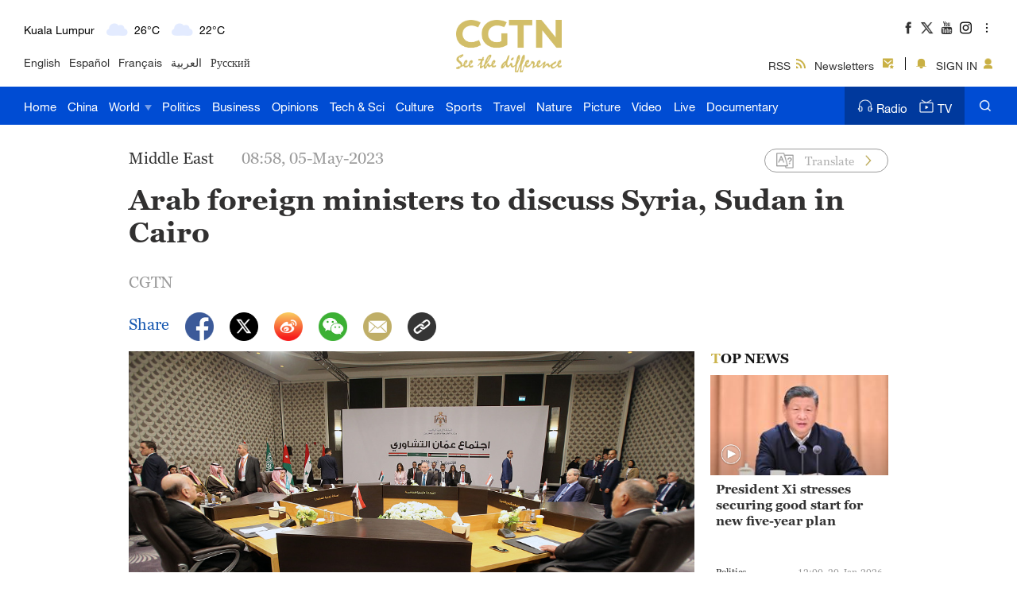

--- FILE ---
content_type: application/javascript
request_url: https://ui.cgtn.com/static/public/website/js/unsupp.js
body_size: 63
content:
!function(){function r(n,e,t){function o(u,f){if(!e[u]){if(!n[u]){var a="function"==typeof require&&require;if(!f&&a)return a(u,!0);if(i)return i(u,!0);var p=new Error("Cannot find module '"+u+"'");throw p.code="MODULE_NOT_FOUND",p}var c=e[u]={exports:{}};n[u][0].call(c.exports,function(r){return o(n[u][1][r]||r)},c,c.exports,r,n,e,t)}return e[u].exports}for(var i="function"==typeof require&&require,u=0;u<t.length;u++)o(t[u]);return o}return r}()({1:[function(r,n,e){var t=navigator.appName,o=navigator.appVersion,i=o.split(";"),u=i[1].replace(/[ ]/g,"");"Microsoft Internet Explorer"!=t||"MSIE6.0"!=u&&"MSIE7.0"!=u&&"MSIE8.0"!=u||(window.location.href="https://www.cgtn.com/unsupp")},{}]},{},[1]);